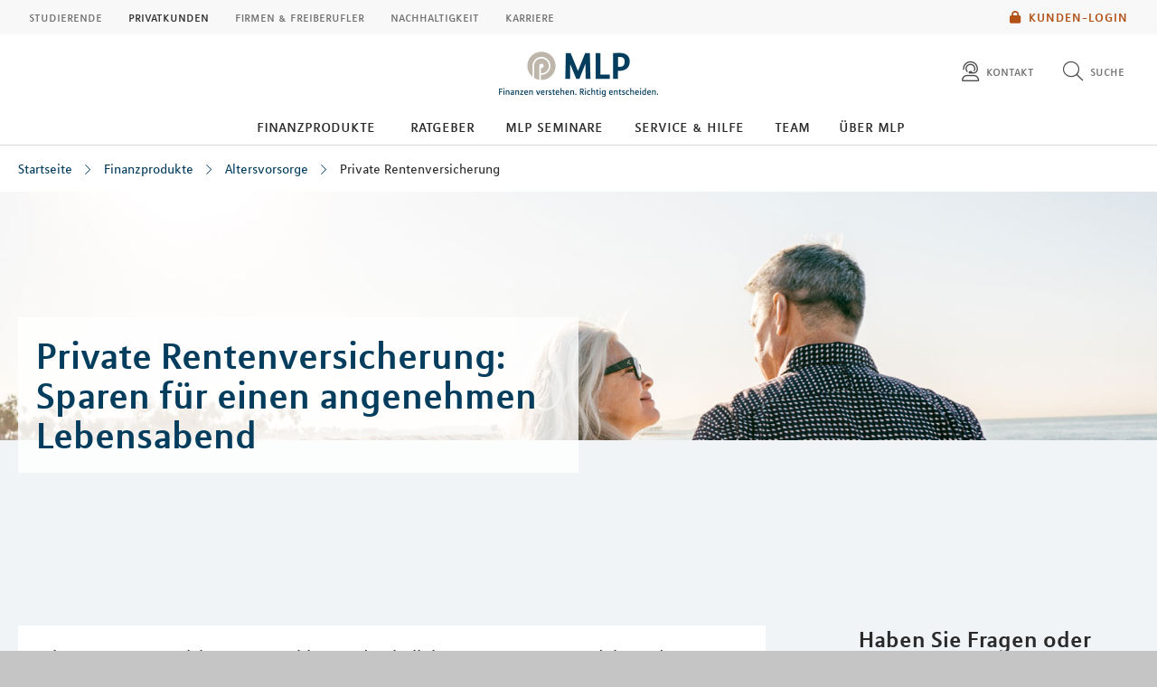

--- FILE ---
content_type: text/plain;charset=utf-8
request_url: https://mlp-freiberg.de/suche/mlp_select?q=*%3A*&fq=md_domain:%28%22mlp.de%22%29&fq=md_content_type:%28%22Ratgeber%22OR%22Service%22%29&fq=md_tags:%28%22Riester-Rente%22OR%22ETF-Sparplan%22OR%22Rentenniveau%22OR%22Zusatzrente%22OR%22Rentenversicherung%22OR%22Altersvorsorge%22OR%22Private%20Rentenversicherung%22OR%22Private%20Rente%22OR%22Rente%22%29&sort=md_date%20desc&rows=6&fq=md_location:%28%22freiberg%22%29&fq=-md_page_id:6d6c702d66726569626572677c66696e616e7a70726f64756b74657c616c74657273766f72736f7267657c707269766174652d72656e74656e766572736963686572756e677c69&fq=-md_content_type:%28%22Berater%22OR%22Veranstaltung%22OR%22Mitarbeiter%22%29&fq=path_s:*/referenz-standort/mlp/lebenssituationen/*&wt=json
body_size: -1866
content:
{
  "responseHeader":{
    "status":0,
    "QTime":3},
  "response":{"numFound":0,"start":0,"maxScore":0.0,"numFoundExact":true,"docs":[]
  },
  "facet_counts":{
    "facet_queries":{},
    "facet_fields":{
      "md_content_type":[],
      "md_tags":[],
      "md_career":[]},
    "facet_ranges":{},
    "facet_intervals":{},
    "facet_heatmaps":{}}}
